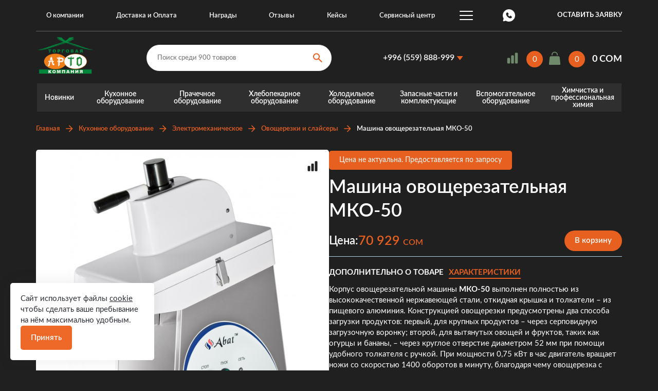

--- FILE ---
content_type: text/html; charset=UTF-8
request_url: https://arto.kg/kuhonnoe-oborudovanie/elektromehanicheskoe/ovosherezki-i-slaysery/mashina-ovosherezatelnaya-mko-50/
body_size: 15921
content:
<!DOCTYPE html>
<html lang="ru">
 <head>
 <meta charset="UTF-8">
 <title>Машина овощерезательная МКО-50 по цене 70929 COM - купить в Бишкеке в компании «АРТО»</title>
 <meta http-equiv="X-UA-Compatible" content="IE=edge">
 <meta name="viewport" content="width=device-width, initial-scale=1, maximum-scale=1">
 <meta name="format-detection" content="telephone=no">
 <link rel="shortcut icon" href="/assets/favicons/favicon.ico">
 <link rel="icon" type="image/png" sizes="16x16" href="/assets/favicons/favicon-16x16.png">
 <link rel="icon" type="image/png" sizes="32x32" href="/assets/favicons/favicon-32x32.png">
 <link rel="icon" type="image/png" sizes="48x48" href="/assets/favicons/favicon-48x48.png">
 <link rel="manifest" href="/assets/favicons/manifest.json">
 <meta name="mobile-web-app-capable" content="yes">
 <meta name="theme-color" content="#fff">
 <meta name="application-name">
 <link rel="apple-touch-icon" sizes="57x57" href="/assets/favicons/apple-touch-icon-57x57.png">
 <link rel="apple-touch-icon" sizes="60x60" href="/assets/favicons/apple-touch-icon-60x60.png">
 <link rel="apple-touch-icon" sizes="72x72" href="/assets/favicons/apple-touch-icon-72x72.png">
 <link rel="apple-touch-icon" sizes="76x76" href="/assets/favicons/apple-touch-icon-76x76.png">
 <link rel="apple-touch-icon" sizes="114x114" href="/assets/favicons/apple-touch-icon-114x114.png">
 <link rel="apple-touch-icon" sizes="120x120" href="/assets/favicons/apple-touch-icon-120x120.png">
 <link rel="apple-touch-icon" sizes="144x144" href="/assets/favicons/apple-touch-icon-144x144.png">
 <link rel="apple-touch-icon" sizes="152x152" href="/assets/favicons/apple-touch-icon-152x152.png">
 <link rel="apple-touch-icon" sizes="167x167" href="/assets/favicons/apple-touch-icon-167x167.png">
 <link rel="apple-touch-icon" sizes="180x180" href="/assets/favicons/apple-touch-icon-180x180.png">
 <link rel="apple-touch-icon" sizes="1024x1024" href="/assets/favicons/apple-touch-icon-1024x1024.png">
 <meta name="apple-mobile-web-app-capable" content="yes">
 <meta name="apple-mobile-web-app-status-bar-style" content="black-translucent">
 <meta name="apple-mobile-web-app-title">
 <link rel="icon" type="image/png" sizes="228x228" href="/assets/favicons/coast-228x228.png">
 <meta name="msapplication-TileColor" content="#fff">
 <meta name="msapplication-TileImage" content="/assets/favicons/mstile-144x144.png">
 <meta name="msapplication-config" content="/assets/favicons/browserconfig.xml">
 <link rel="yandex-tableau-widget" href="/assets/favicons/yandex-browser-manifest.json">
 <link rel="preconnect dns-prefetch" href="https://www.googletagmanager.com">
 <link rel="preconnect dns-prefetch" href="https://www.google-analytics.com">
 <link rel="preconnect dns-prefetch" href="https://connect.facebook.net">
 <link rel="preload" href="/assets/fonts/OpenSans-Regular.woff2" as="font" crossorigin />
 <link rel="preload" href="/assets/fonts/OpenSans-SemiBold.woff2" as="font" crossorigin />
 <link rel="preload" href="/assets/fonts/OpenSans-Bold.woff2" as="font" crossorigin />
 <link rel="stylesheet" href="/assets/build/pages.8fe37259.css">
 <meta name="description" content="Купить Машина овощерезательная МКО-50 в Бишкеке по цене 70929 COM от компании «АРТО». Постоянное наличие и большой ассортимент оборудования. ✓ Низкие цены. ✓ Доставка по Кыргызстану. Звоните ☎ +996 (312) 36-88-00.
">
 <meta property="og:title" content="Машина овощерезательная МКО-50 по цене 70929 COM - купить в Бишкеке в компании «АРТО»" />
 <meta property="og:image" content="https://arto.kg/files/images/ecommerce/products/imagedfv1rc.jpg" />
 <meta property="og:image:width" content="984" />
 <meta property="og:image:height" content="1200" />
 <meta property="og:description" content="Купить Машина овощерезательная МКО-50 в Бишкеке по цене 70929 COM от компании «АРТО». Постоянное наличие и большой ассортимент оборудования. ✓ Низкие цены. ✓ Доставка по Кыргызстану. Звоните ☎ +996 (312) 36-88-00." />
 <meta property="og:url" content="https://arto.kg/kuhonnoe-oborudovanie/elektromehanicheskoe/ovosherezki-i-slaysery/mashina-ovosherezatelnaya-mko-50/" />
 <meta property="og:type" content="article" />
 <meta property="og:site_name" content="Arto" />
 <meta property="twitter:card" content="summary_large_image" />
 <meta property="twitter:url" content="https://arto.kg/kuhonnoe-oborudovanie/elektromehanicheskoe/ovosherezki-i-slaysery/mashina-ovosherezatelnaya-mko-50/" />
 <meta property="twitter:title" content="Машина овощерезательная МКО-50 по цене 70929 COM - купить в Бишкеке в компании «АРТО»" />
 <meta property="twitter:description" content="Купить Машина овощерезательная МКО-50 в Бишкеке по цене 70929 COM от компании «АРТО». Постоянное наличие и большой ассортимент оборудования. ✓ Низкие цены. ✓ Доставка по Кыргызстану. Звоните ☎ +996 (312) 36-88-00." />
 <meta property="twitter:image" content="https://arto.kg/files/images/ecommerce/products/imagedfv1rc.jpg" />
 <meta property="twitter:image:width" content="984" />
 <meta property="twitter:image:height" content="1200" />
 <meta name="application-name" lang="ru" content="Arto">
 <link rel="shortcut icon" href="/assets/favicons/favicon.ico">
 <link rel="icon" type="image/png" sizes="16x16" href="/assets/favicons/favicon-16x16.png">
 <link rel="icon" type="image/png" sizes="32x32" href="/assets/favicons/favicon-32x32.png">
 <link rel="icon" type="image/png" sizes="48x48" href="/assets/favicons/favicon-48x48.png">
 <link rel="manifest" href="/assets/favicons/manifest.json">
 <meta name="mobile-web-app-capable" content="yes">
 <meta name="theme-color" content="#fff">
 <link rel="apple-touch-icon" sizes="57x57" href="/assets/favicons/apple-touch-icon-57x57.png">
 <link rel="apple-touch-icon" sizes="60x60" href="/assets/favicons/apple-touch-icon-60x60.png">
 <link rel="apple-touch-icon" sizes="72x72" href="/assets/favicons/apple-touch-icon-72x72.png">
 <link rel="apple-touch-icon" sizes="76x76" href="/assets/favicons/apple-touch-icon-76x76.png">
 <link rel="apple-touch-icon" sizes="114x114" href="/assets/favicons/apple-touch-icon-114x114.png">
 <link rel="apple-touch-icon" sizes="120x120" href="/assets/favicons/apple-touch-icon-120x120.png">
 <link rel="apple-touch-icon" sizes="144x144" href="/assets/favicons/apple-touch-icon-144x144.png">
 <link rel="apple-touch-icon" sizes="152x152" href="/assets/favicons/apple-touch-icon-152x152.png">
 <link rel="apple-touch-icon" sizes="167x167" href="/assets/favicons/apple-touch-icon-167x167.png">
 <link rel="apple-touch-icon" sizes="180x180" href="/assets/favicons/apple-touch-icon-180x180.png">
 <link rel="apple-touch-icon" sizes="1024x1024" href="/assets/favicons/apple-touch-icon-1024x1024.png">
 <meta name="apple-mobile-web-app-capable" content="yes">
 <meta name="apple-mobile-web-app-status-bar-style" content="black-translucent">
 <link rel="icon" type="image/png" sizes="228x228" href="/assets/favicons/coast-228x228.png">
 <meta name="msapplication-TileColor" content="#fff">
 <meta name="msapplication-TileImage" content="/assets/favicons/mstile-144x144.png">
 <meta name="msapplication-config" content="/assets/favicons/browserconfig.xml">
 <link rel="yandex-tableau-widget" href="/assets/favicons/yandex-browser-manifest.json">
 <link rel="canonical" href="https://arto.kg/kuhonnoe-oborudovanie/elektromehanicheskoe/ovosherezki-i-slaysery/mashina-ovosherezatelnaya-mko-50/">
 <script async src="https://www.googletagmanager.com/gtag/js?id=UA-93749662-1"></script>
<script>
 window.dataLayer = window.dataLayer || [];
 function gtag(){dataLayer.push(arguments);}
 gtag('js', new Date());
 gtag('config', 'UA-93749662-1');
</script>
<!-- Global site tag (gtag.js) - Google Analytics -->
<script async src="https://www.googletagmanager.com/gtag/js?id=UA-67621936-17"></script>
<script>
 window.dataLayer = window.dataLayer || [];
 function gtag(){dataLayer.push(arguments);}
 gtag('js', new Date());
 gtag('config', 'UA-67621936-17');
</script>
<!-- Yandex.Metrika counter -->
<script type="text/javascript">
 (function(m,e,t,r,i,k,a){
 m[i]=m[i]||function(){(m[i].a=m[i].a||[]).push(arguments)};
 m[i].l=1*new Date();
 for (var j = 0; j < document.scripts.length; j++) {if (document.scripts[j].src === r) { return; }}
 k=e.createElement(t),a=e.getElementsByTagName(t)[0],k.async=1,k.src=r,a.parentNode.insertBefore(k,a)
 })(window, document,'script','https://mc.yandex.ru/metrika/tag.js', 'ym');
 ym(23757769, 'init', {webvisor:true, clickmap:true, ecommerce:"dataLayer", accurateTrackBounce:true, trackLinks:true});
</script>
<noscript><div><img src="https://mc.yandex.ru/watch/23757769" style="position:absolute; left:-9999px;" alt="" /></div></noscript>
<!-- /Yandex.Metrika counter -->
<meta name="yandex-verification" content="d80e22745d4ebd2d" />
<meta name="google-site-verification" content="TB0-LjrLzw6orhOUGGDSsofHTEAFSB3U7KUrLWvkxas" />
<meta name="cmsmagazine" content="e737092a037384a2cefd73063c7e9e79" />
<meta name="facebook-domain-verification" content="nx1c5b72ekrgiwcpe3b8myg44ueas4" />
 <script type="application/ld+json">
 {"@context":"http:\/\/schema.org","@type":"Organization","url":"https:\/\/arto.kg"}
 </script>
 <script type="application/ld+json">
 {"@context":"http:\/\/schema.org","@type":"LocalBusiness","url":"https:\/\/arto.kg"}
 </script>
 </head>
 <body class="inner-page">
 <script>
(function(){ document.jivositeloaded=0;var widget_id = 'LyiLZRxnOe';var d=document;var w=window;function l(){var s = d.createElement('script'); s.type = 'text/javascript'; s.async = true; s.src = '//code.jivosite.com/script/widget/'+widget_id; var ss = document.getElementsByTagName('script')[0]; ss.parentNode.insertBefore(s, ss);}
function zy(){
 if(w.detachEvent){
 w.detachEvent('onscroll',zy);
 w.detachEvent('onmousemove',zy);
 w.detachEvent('ontouchmove',zy);
 w.detachEvent('onresize',zy);
 }else {
 w.removeEventListener("scroll", zy, false);
 w.removeEventListener("mousemove", zy, false);
 w.removeEventListener("touchmove", zy, false);
 w.removeEventListener("resize", zy, false);
 }
 if(d.readyState=='complete'){l();}else{if(w.attachEvent){w.attachEvent('onload',l);}else{w.addEventListener('load',l,false);}}
 var cookie_date = new Date ( );
 cookie_date.setTime ( cookie_date.getTime()+60*60*28*1000); 
 d.cookie = "JivoSiteLoaded=1;path=/;expires=" + cookie_date.toGMTString();
}
if (d.cookie.search ( 'JivoSiteLoaded' )<0){
 if(w.attachEvent){
 w.attachEvent('onscroll',zy);
 w.attachEvent('onmousemove',zy);
 w.attachEvent('ontouchmove',zy);
 w.attachEvent('onresize',zy);
 }else {
 w.addEventListener("scroll", zy, {capture: false, passive: true});
 w.addEventListener("mousemove", zy, {capture: false, passive: true});
 w.addEventListener("touchmove", zy, {capture: false, passive: true});
 w.addEventListener("resize", zy, {capture: false, passive: true});
 }
}else {zy();}
})();
</script>
 <div class="l-wrapper">
 <script id="mobile-menu-data" type="application/json" data-menu-title="Меню">
 [{"id":"1","name":"\u041e \u043a\u043e\u043c\u043f\u0430\u043d\u0438\u0438","href":"\/o-kompanii\/","hasChild":true},{"id":"1.1","name":"\u0421\u0442\u0430\u0442\u044c\u0438","href":"\/o-kompanii\/stati\/","hasChild":false,"parentId":"1"},{"id":"1.2","name":"\u0421\u0435\u0440\u0442\u0438\u0444\u0438\u043a\u0430\u0442\u044b","href":"\/o-kompanii\/sertifikaty\/","hasChild":false,"parentId":"1"},{"id":"1.3","name":"\u041d\u0430\u0433\u0440\u0430\u0434\u044b","href":"\/o-kompanii\/nagrady\/","hasChild":false,"parentId":"1"},{"id":"1.4","name":"\u041f\u0440\u0435\u0437\u0435\u043d\u0442\u0430\u0446\u0438\u0438","href":"\/o-kompanii\/prezentacii\/","hasChild":false,"parentId":"1"},{"id":"2","name":"\u0421\u0435\u0440\u0432\u0438\u0441\u043d\u044b\u0439 \u0446\u0435\u043d\u0442\u0440","href":"\/servisnyy-centr\/","hasChild":true},{"id":"2.1","name":"\u041e\u043d\u043b\u0430\u0439\u043d \u0437\u0430\u044f\u0432\u043a\u0430 \u043d\u0430 \u0440\u0435\u043c\u043e\u043d\u0442","href":"\/servisnyy-centr\/onlayn-zayavka-na-remont\/","hasChild":false,"parentId":"2"},{"id":"2.2","name":"\u0420\u0430\u0441\u0446\u0435\u043d\u043a\u0438 \u043d\u0430 \u0443\u0441\u043b\u0443\u0433\u0438 \u0441\u0435\u0440\u0432\u0438\u0441\u043d\u043e\u0433\u043e \u0446\u0435\u043d\u0442\u0440\u0430","href":"\/servisnyy-centr\/rascenki-na-uslugi-servisnogo-centra\/","hasChild":false,"parentId":"2"},{"id":"2.3","name":"\u0413\u0430\u0440\u0430\u043d\u0442\u0438\u0439\u043d\u044b\u0439 \u0440\u0435\u043c\u043e\u043d\u0442","href":"\/servisnyy-centr\/garantiynyy-remont\/","hasChild":false,"parentId":"2"},{"id":"2.4","name":"\u0421\u0435\u0440\u0432\u0438\u0441\u043d\u043e\u0435 \u043e\u0431\u0441\u043b\u0443\u0436\u0438\u0432\u0430\u043d\u0438\u0435 \u0438 \u0440\u0435\u043c\u043e\u043d\u0442","href":"\/servisnyy-centr\/servisnoe-obsluzhivanie-i-remont\/","hasChild":true,"parentId":"2"},{"id":"2.4.1","name":"\u0420\u0435\u043c\u043e\u043d\u0442 \u0445\u043e\u043b\u043e\u0434\u0438\u043b\u044c\u043d\u0438\u043a\u043e\u0432","href":"\/servisnyy-centr\/servisnoe-obsluzhivanie-i-remont\/remont-holodilnikov\/","hasChild":false,"parentId":"2.4"},{"id":"2.4.2","name":"\u0420\u0435\u043c\u043e\u043d\u0442 \u0433\u043b\u0430\u0434\u0438\u043b\u044c\u043d\u043e\u0433\u043e \u043a\u0430\u0442\u043a\u0430","href":"\/servisnyy-centr\/servisnoe-obsluzhivanie-i-remont\/remont-gladilnogo-katka\/","hasChild":false,"parentId":"2.4"},{"id":"2.4.3","name":"\u0420\u0435\u043c\u043e\u043d\u0442 \u0441\u0443\u0448\u0438\u043b\u044c\u043d\u044b\u0445 \u043c\u0430\u0448\u0438\u043d","href":"\/servisnyy-centr\/servisnoe-obsluzhivanie-i-remont\/remont-sushilnyh-mashin\/","hasChild":false,"parentId":"2.4"},{"id":"2.4.4","name":"\u0420\u0435\u043c\u043e\u043d\u0442 \u044d\u043b\u0435\u043a\u0442\u0440\u0438\u0447\u0435\u0441\u043a\u0438\u0445 \u043f\u043b\u0438\u0442","href":"\/servisnyy-centr\/servisnoe-obsluzhivanie-i-remont\/remont-elektricheskih-plit\/","hasChild":false,"parentId":"2.4"},{"id":"2.4.5","name":"\u0420\u0435\u043c\u043e\u043d\u0442 \u043f\u0440\u043e\u043c\u044b\u0448\u043b\u0435\u043d\u043d\u044b\u0445 \u0441\u0442\u0438\u0440\u0430\u043b\u044c\u043d\u044b\u0445 \u043c\u0430\u0448\u0438\u043d","href":"\/servisnyy-centr\/servisnoe-obsluzhivanie-i-remont\/remont-promyshlennyh-stiralnyh-mashin\/","hasChild":false,"parentId":"2.4"},{"id":"2.5","name":"\u0421\u043f\u0440\u0430\u0432\u043e\u0447\u043d\u044b\u0435 \u043c\u0430\u0442\u0435\u0440\u0438\u0430\u043b\u044b","href":"\/servisnyy-centr\/spravochnye-materialy\/","hasChild":false,"parentId":"2"},{"id":"2.6","name":"\u0427\u0430\u0441\u0442\u043e \u0437\u0430\u0434\u0430\u0432\u0430\u0435\u043c\u044b\u0435 \u0432\u043e\u043f\u0440\u043e\u0441\u044b","href":"\/servisnyy-centr\/chasto-zadavaemye-voprosy\/","hasChild":false,"parentId":"2"},{"id":"3","name":"\u0414\u043e\u0441\u0442\u0430\u0432\u043a\u0430 \u0438 \u041e\u043f\u043b\u0430\u0442\u0430","href":"\/dostavka-i-oplata\/","hasChild":false},{"id":"4","name":"\u041d\u043e\u0432\u043e\u0441\u0442\u0438","href":"\/novosti\/","hasChild":false},{"id":"5","name":"\u041f\u0430\u0440\u0442\u043d\u0435\u0440\u044b","href":"\/partnery\/","hasChild":false},{"id":"6","name":"\u041a\u0435\u0439\u0441\u044b","href":"\/kejsy-arto\/","hasChild":false},{"id":"7","name":"\u041d\u0430\u0448\u0438 \u043a\u043b\u0438\u0435\u043d\u0442\u044b","href":"\/nashi-klienty\/","hasChild":false},{"id":"8","name":"\u041e\u0442\u0437\u044b\u0432\u044b","href":"\/o-kompanii\/otzyvy\/","hasChild":false},{"id":"9","name":"\u041a\u043e\u043d\u0442\u0430\u043a\u0442\u044b","href":"\/kontakty\/","hasChild":false}]
 </script>
 <header class="l-header header">
 <div class="header__top">
 <div class="header__main-menu">
 <nav class="main-menu js-menu-active-class js-menu-smart">
 <ul class="main-menu__root is-root">
 <li class="-has-dropdown">
 <a href="/o-kompanii/">О компании</a>
 <div>
 <ul>
 <li>
 <a href="/o-kompanii/sertifikaty/">Сертификаты</a>
 </li>
 <li>
 <a href="/o-kompanii/prezentacii/">Презентации</a>
 </li>
 <li>
 <a href="/novosti/">Новости</a>
 </li>
 <li>
 <a href="/o-kompanii/stati/">Статьи</a>
 </li>
 <li>
 <a href="/akcii/">Акции</a>
 </li>
 </ul>
 </div>
 </li>
 <li >
 <a href="/dostavka-i-oplata/">Доставка и Оплата</a>
 </li>
 <li >
 <a href="/o-kompanii/nagrady/">Награды</a>
 </li>
 <li >
 <a href="/o-kompanii/otzyvy/">Отзывы</a>
 </li>
 <li >
 <a href="/kejsy-arto/">Кейсы</a>
 </li>
 <li >
 <a href="/servisnyy-centr/">Сервисный центр</a>
 </li>
 <li >
 <a href="/kontakty/">Контакты</a>
 </li>
 <li >
 <a href="/nashi-klienty/">Наши клиенты</a>
 </li>
 </ul>
 </nav>
 </div>
 <a href="https://wa.me/996559888999" target="_blank" class="header-contact__whatsapp"></a>
 <button class="header__send-enquary js-ajax"
 data-class="-send-enquiry"
 data-title="Оставить заявку"
 data-href="/order/request/form">
 <span>Оставить заявку</span>
 </button>
 </div>
 <div class="header__middle">
 <a class="header__logo" href="/">
 <img src="/assets/images/header-logo.png" alt="Arto" title="Arto" />
 </a>
<div class="header-search">
 <form action="/search" class="js-search-autocomplete">
 <input type="search"
 placeholder="Поиск среди 900 товаров"
 name="q"
 required="required"
 minlength="3"
 autocomplete="off"
 />
 <button class="header-search__btn" type="submit"></button>
 </form>
 <button class="header-search__toggle-btn js-header-search-toggle"></button>
</div>
 <div class="header-contact">
 <a href="tel:+996559888999" class="header-contact__title">+996 (559) 888-999</a>
 <div class="header-contact__dropdown">
 <ul>
 <li><a href="tel:+996559888999" class="header-contact__dropdown-link">+996 (559) 888-999</a></li>
 <li><a href="tel:+996770887887" class="header-contact__dropdown-link">+996 (770) 887-887</a></li>
 </ul>
 </div>
 </div>
 <div class="header-cart-widget"> 
 <div class="compare-widget js-comparable-widget">
 <a href="/compare/" rel="nofollow" class="compare-widget__count">
 0
 </a>
</div>
 <div class="cart-widget js-cart-widget">
 <a href="/cart/" rel="nofollow" class="cart-widget__count">
 <span class="js-cart-count">0</span>
 </a>
 <a href="/cart/" rel="nofollow" class="cart-widget__cost">
 0&nbsp;COM
 </a>
</div>
 </div>
 <button class="header__send-enquary js-ajax"
 data-class="-send-enquiry"
 data-title="Оставить заявку"
 data-href="/order/request/form">
 <span>Оставить заявку</span>
 </button>
 <button class="menu-mobile-btn-toggle js-menu-mobile-btn-toggle"><span>&nbsp;</span></button>
 </div>
 <div class="header__mobile-img">
 <img src="/assets/images/header-mobile.jpg" alt="Arto" title="Arto">
 </div>
 <div class="header__catalog-menu">
 <nav class="catalog-menu js-menu-active-class">
 <ul class="catalog-menu__root is-root">
 <li>
 <a href="/novinki-katalog/">
 Новинки
 </a>
 </li>
 <li class="-has-dropdown">
 <a href="/kuhonnoe-oborudovanie/">
 Кухонное оборудование
 </a>
 <div>
 <ul>
 <li class="-has-dropdown">
 <a href="/kuhonnoe-oborudovanie/teplovoe/">Тепловое</a>
 <div class="__dropdown-2lvl">
 <ul>
 <li>
 <a href="/kuhonnoe-oborudovanie/teplovoe/gazovoe-oborudovanie/">Газовое оборудование</a>
 </li>
 <li>
 <a href="/kuhonnoe-oborudovanie/teplovoe/elektricheskoe-oborudovanie/">Электрическое оборудование</a>
 </li>
 <li>
 <a href="/kuhonnoe-oborudovanie/teplovoe/picca-pechi/">Пицца-печи</a>
 </li>
 <li>
 <a href="/kuhonnoe-oborudovanie/teplovoe/indukcionnye-plity/">Индукционное оборудование</a>
 </li>
 </ul>
 </div>
 </li>
 <li class="-has-dropdown">
 <a href="/kuhonnoe-oborudovanie/parokonvektomaty/">Пароконвектоматы</a>
 <div class="__dropdown-2lvl">
 <ul>
 <li>
 <a href="/kuhonnoe-oborudovanie/parokonvektomaty/unox/">UNOX</a>
 </li>
 <li>
 <a href="/kuhonnoe-oborudovanie/parokonvektomaty/rational/">RATIONAL</a>
 </li>
 <li>
 <a href="/kuhonnoe-oborudovanie/parokonvektomaty/abat/">АБАТ</a>
 </li>
 <li>
 <a href="/kuhonnoe-oborudovanie/parokonvektomaty/radax/">RADAX</a>
 </li>
 </ul>
 </div>
 </li>
 <li class="-has-dropdown">
 <a href="/kuhonnoe-oborudovanie/posudomoechnoe-oborudovanie/">Посудомоечное оборудование</a>
 </li>
 <li class="-has-dropdown">
 <a href="/kuhonnoe-oborudovanie/kofeynoe-oborudovanie/">Кофейное оборудование</a>
 <div class="__dropdown-2lvl">
 <ul>
 <li>
 <a href="/kuhonnoe-oborudovanie/kofeynoe-oborudovanie/kofemashiny/">Кофемашины</a>
 </li>
 <li>
 <a href="/kuhonnoe-oborudovanie/kofeynoe-oborudovanie/kofemolka/">Кофемолка</a>
 </li>
 <li>
 <a href="/kuhonnoe-oborudovanie/kofeynoe-oborudovanie/vodoumyagchitel/">Водоумягчитель</a>
 </li>
 <li>
 <a href="/kuhonnoe-oborudovanie/kofeynoe-oborudovanie/stol-dlya-kofemashiny/">Стол для кофемашины</a>
 </li>
 </ul>
 </div>
 </li>
 <li class="-has-dropdown">
 <a href="/kuhonnoe-oborudovanie/linii-razdachi/">Линии раздачи питания</a>
 <div class="__dropdown-2lvl">
 <ul>
 <li>
 <a href="/kuhonnoe-oborudovanie/linii-razdachi/liniya-razdachi-asta/">Линия раздачи АСТА</a>
 </li>
 <li>
 <a href="/kuhonnoe-oborudovanie/linii-razdachi/liniya-razdachi-patsha/">Линия раздачи ПАТША</a>
 </li>
 <li>
 <a href="/kuhonnoe-oborudovanie/linii-razdachi/liniya-razdachi-premer/">Линия раздачи ПРЕМЬЕР</a>
 </li>
 <li>
 <a href="/kuhonnoe-oborudovanie/linii-razdachi/liniya-razdachi-atesy-regata/">Линия раздачи ATESY Регата</a>
 </li>
 <li>
 <a href="/kuhonnoe-oborudovanie/linii-razdachi/liniya-razdachi-atesy-rivera/">Линия раздачи ATESY Ривьера (1200 линия)</a>
 </li>
 <li>
 <a href="/kuhonnoe-oborudovanie/linii-razdachi/vstraivaemye-moduli-tehno-tt/">Встраиваемые модули (Техно ТТ)</a>
 </li>
 </ul>
 </div>
 </li>
 <li class="-has-dropdown">
 <a href="/kuhonnoe-oborudovanie/pechi-mangal/">Печи-мангал</a>
 </li>
 <li class="-has-dropdown">
 <a href="/kuhonnoe-oborudovanie/elektromehanicheskoe/">Электромеханическое</a>
 <div class="__dropdown-2lvl">
 <ul>
 <li>
 <a href="/kuhonnoe-oborudovanie/elektromehanicheskoe/sokovyzhimalki/">Соковыжималки</a>
 </li>
 <li>
 <a href="/kuhonnoe-oborudovanie/elektromehanicheskoe/blendery/">Блендеры и миксеры</a>
 </li>
 <li>
 <a href="/kuhonnoe-oborudovanie/elektromehanicheskoe/ovosherezki-i-slaysery/">Овощерезки и слайсеры</a>
 </li>
 <li>
 <a href="/kuhonnoe-oborudovanie/elektromehanicheskoe/myasorubki/">Мясорубки</a>
 </li>
 </ul>
 </div>
 </li>
 <li class="-has-dropdown">
 <a href="/kuhonnoe-oborudovanie/nizkotemperaturnye-pechi/">Низкотемпературные печи</a>
 <div class="__dropdown-2lvl">
 <ul>
 <li>
 <a href="/kuhonnoe-oborudovanie/nizkotemperaturnye-pechi/nizkotemperaturnye-pechi-kopcheniya/">Низкотемпературные печи копчения</a>
 </li>
 </ul>
 </div>
 </li>
 <li class="-has-dropdown">
 <a href="/kuhonnoe-oborudovanie/neytralnoe-oborudovanie/">Нейтральное оборудование</a>
 <div class="__dropdown-2lvl">
 <ul>
 <li>
 <a href="/kuhonnoe-oborudovanie/neytralnoe-oborudovanie/zonty/">Зонты</a>
 </li>
 <li>
 <a href="/kuhonnoe-oborudovanie/neytralnoe-oborudovanie/stoly/">Столы</a>
 </li>
 <li>
 <a href="/kuhonnoe-oborudovanie/neytralnoe-oborudovanie/stellazhi/">Стеллажи</a>
 </li>
 <li>
 <a href="/kuhonnoe-oborudovanie/neytralnoe-oborudovanie/vanny/">Ванны</a>
 </li>
 <li>
 <a href="/kuhonnoe-oborudovanie/neytralnoe-oborudovanie/telezhki/">Тележки для кухни</a>
 </li>
 <li>
 <a href="/kuhonnoe-oborudovanie/neytralnoe-oborudovanie/polki/">Полки</a>
 </li>
 </ul>
 </div>
 </li>
 <li class="-has-dropdown">
 <a href="/kuhonnoe-oborudovanie/gastroemkosti/">Гастроемкости</a>
 </li>
 <li class="-has-dropdown">
 <a href="/kuhonnoe-oborudovanie/oborudovanie-dlya-fast-food/">Оборудование для фаст-фудов</a>
 <div class="__dropdown-2lvl">
 <ul>
 <li>
 <a href="/kuhonnoe-oborudovanie/oborudovanie-dlya-fast-food/elektrofrityurnircy/">Электрофритюрнирцы</a>
 </li>
 <li>
 <a href="/kuhonnoe-oborudovanie/oborudovanie-dlya-fast-food/elektrogril/">Электрогрили</a>
 </li>
 <li>
 <a href="/kuhonnoe-oborudovanie/oborudovanie-dlya-fast-food/elektrooborudovanie/">Электрооборудование</a>
 </li>
 <li>
 <a href="/kuhonnoe-oborudovanie/oborudovanie-dlya-fast-food/oborudovanie-dlya-fast-food/">Оборудование для Fast-food</a>
 </li>
 <li>
 <a href="/kuhonnoe-oborudovanie/oborudovanie-dlya-fast-food/elektrokipyatilniki/">Электрокипятильники</a>
 </li>
 </ul>
 </div>
 </li>
 <li class="-has-dropdown">
 <a href="/kuhonnoe-oborudovanie/naplitnaya-posuda/">Наплитная посуда и инвентарь</a>
 <div class="__dropdown-2lvl">
 <ul>
 <li>
 <a href="/kuhonnoe-oborudovanie/naplitnaya-posuda/kastryuli-kayalar-turciya/">Кастрюли Турция</a>
 </li>
 <li>
 <a href="/kuhonnoe-oborudovanie/naplitnaya-posuda/inventar-dlya-kuhni/">Инвентарь для кухни</a>
 </li>
 <li>
 <a href="/kuhonnoe-oborudovanie/naplitnaya-posuda/kuhonnyy-inventar-iz-polipropilena/">Кухонный инвентарь из полипропилена</a>
 </li>
 <li>
 <a href="/kuhonnoe-oborudovanie/naplitnaya-posuda/farforovaya-posuda/">Фарфоровая посуда</a>
 </li>
 </ul>
 </div>
 </li>
 </ul>
 </div>
 </li>
 <li class="-has-dropdown">
 <a href="/prachechnoe-oborudovanie/">
 Прачечное оборудование
 </a>
 <div>
 <ul>
 <li class="-has-dropdown">
 <a href="/prachechnoe-oborudovanie/stiralnye-mashiny/">Стиральные машины</a>
 <div class="__dropdown-2lvl">
 <ul>
 <li>
 <a href="/prachechnoe-oborudovanie/stiralnye-mashiny/podressorennye-stiralnye-mashiny/">Подрессоренные стиральные машины</a>
 </li>
 <li>
 <a href="/prachechnoe-oborudovanie/stiralnye-mashiny/stiralnye-mashiny-s-ankernym-krepleniem/">Стиральные машины с анкерным креплением</a>
 </li>
 <li>
 <a href="/prachechnoe-oborudovanie/stiralnye-mashiny/promyshlennye-stiralnye-mashiny-s-uvelichennoy-proizvoditelnostyu/">Высокоскоростные стиральные машины с анкерным креплением</a>
 </li>
 <li>
 <a href="/prachechnoe-oborudovanie/stiralnye-mashiny/poluprofessionalnye-stiralnye-mashiny/">Полупрофессиональные стиральные машины</a>
 </li>
 </ul>
 </div>
 </li>
 <li class="-has-dropdown">
 <a href="/prachechnoe-oborudovanie/sushilnye-mashiny/">Сушильные машины</a>
 </li>
 <li class="-has-dropdown">
 <a href="/prachechnoe-oborudovanie/gladilnoe-oborudovanie/">Гладильное оборудование</a>
 <div class="__dropdown-2lvl">
 <ul>
 <li>
 <a href="/prachechnoe-oborudovanie/gladilnoe-oborudovanie/gladilnye-katki/">Гладильные катки</a>
 </li>
 <li>
 <a href="/prachechnoe-oborudovanie/gladilnoe-oborudovanie/gladilnye-kalandry/">Гладильные каландры</a>
 </li>
 </ul>
 </div>
 </li>
 <li class="-has-dropdown">
 <a href="/prachechnoe-oborudovanie/prachechnye-samoobsluzhivaniya/">Прачечные самообслуживания</a>
 </li>
 </ul>
 </div>
 </li>
 <li class="-has-dropdown">
 <a href="/hlebopekarnoe-oborudovanie/">
 Хлебопекарное оборудование
 </a>
 <div>
 <ul>
 <li class="-has-dropdown">
 <a href="/hlebopekarnoe-oborudovanie/pechi/">Печи</a>
 <div class="__dropdown-2lvl">
 <ul>
 <li>
 <a href="/hlebopekarnoe-oborudovanie/pechi/konvekcionnye-pechi/">Конвекционные печи</a>
 </li>
 <li>
 <a href="/hlebopekarnoe-oborudovanie/pechi/pechi-hlebopekarnye-voshod/">Печи хлебопекарные АБАТ</a>
 </li>
 <li>
 <a href="/hlebopekarnoe-oborudovanie/pechi/rotacionnye-pechi/">Ротационные печи</a>
 </li>
 <li>
 <a href="/hlebopekarnoe-oborudovanie/pechi/tunnelnye-pechi/">Туннельные печи</a>
 </li>
 </ul>
 </div>
 </li>
 <li class="-has-dropdown">
 <a href="/hlebopekarnoe-oborudovanie/rasstoechnye-kamery/">Расстоечные камеры</a>
 </li>
 <li class="-has-dropdown">
 <a href="/hlebopekarnoe-oborudovanie/testorazdelochnoe-oborudovanie/">Тесторазделочное оборудование</a>
 </li>
 <li class="-has-dropdown">
 <a href="/hlebopekarnoe-oborudovanie/testomesy/">Тестомесы</a>
 <div class="__dropdown-2lvl">
 <ul>
 <li>
 <a href="/hlebopekarnoe-oborudovanie/testomesy/hym-turciya/">HYM (Турция)</a>
 </li>
 <li>
 <a href="/hlebopekarnoe-oborudovanie/testomesy/abat-rossiya/">ABAT (Россия)</a>
 </li>
 <li>
 <a href="/hlebopekarnoe-oborudovanie/testomesy/prismafood-italiya/">PRISMAFOOD (Италия)</a>
 </li>
 <li>
 <a href="/hlebopekarnoe-oborudovanie/testomesy/hurakan-tayvan/">HURAKAN (Тайвань)</a>
 </li>
 <li>
 <a href="/hlebopekarnoe-oborudovanie/testomesy/spiralnye-testomesy-enkomak/">ENKOMAK (Турция)</a>
 </li>
 </ul>
 </div>
 </li>
 <li class="-has-dropdown">
 <a href="/hlebopekarnoe-oborudovanie/hlebnye-formy/">Алюминиевые хлебные формы</a>
 </li>
 <li class="-has-dropdown">
 <a href="/hlebopekarnoe-oborudovanie/protivni/">Противни</a>
 <div class="__dropdown-2lvl">
 <ul>
 <li>
 <a href="/hlebopekarnoe-oborudovanie/protivni/protivni-alyuminievye-teksan/">Противни алюминиевые TEKSAN</a>
 </li>
 </ul>
 </div>
 </li>
 <li class="-has-dropdown">
 <a href="/hlebopekarnoe-oborudovanie/fermentatory/">Ферментаторы</a>
 </li>
 </ul>
 </div>
 </li>
 <li class="-has-dropdown">
 <a href="/holodilnoe-oborudovanie/">
 Холодильное оборудование
 </a>
 <div>
 <ul>
 <li class="-has-dropdown">
 <a href="/holodilnoe-oborudovanie/holodilnye-kamery/">Холодильные камеры</a>
 <div class="__dropdown-2lvl">
 <ul>
 <li>
 <a href="/holodilnoe-oborudovanie/holodilnye-kamery/split-sistemy/">Сплит-системы</a>
 </li>
 <li>
 <a href="/holodilnoe-oborudovanie/holodilnye-kamery/bi-bloki/">Би-Блоки</a>
 </li>
 <li>
 <a href="/holodilnoe-oborudovanie/holodilnye-kamery/monobloki/">Моноблоки</a>
 </li>
 </ul>
 </div>
 </li>
 <li class="-has-dropdown">
 <a href="/holodilnoe-oborudovanie/holodilnye-shkafy/">Холодильные шкафы</a>
 <div class="__dropdown-2lvl">
 <ul>
 <li>
 <a href="/holodilnoe-oborudovanie/holodilnye-shkafy/nizkotemperaturnye/">Низкотемпературные холодильные шкафы Polair</a>
 </li>
 <li>
 <a href="/holodilnoe-oborudovanie/holodilnye-shkafy/holodilnye-shkafy-arkto/">Холодильные шкафы АРКТО</a>
 </li>
 <li>
 <a href="/holodilnoe-oborudovanie/holodilnye-shkafy/holodilnye-shkafy-s-gluhoy-dveryu/">Среднетемпературные холодильные шкафы Polair</a>
 </li>
 <li>
 <a href="/holodilnoe-oborudovanie/holodilnye-shkafy/carboma-polus/">Холодильные шкафы Carboma (Полюс)</a>
 </li>
 <li>
 <a href="/holodilnoe-oborudovanie/holodilnye-shkafy/holodilnye-shkafy-mhm/">Холодильные шкафы МХМ</a>
 </li>
 <li>
 <a href="/holodilnoe-oborudovanie/holodilnye-shkafy/holodilnye-shkafy-so-steklom/">Холодильные шкафы со стеклом</a>
 </li>
 <li>
 <a href="/holodilnoe-oborudovanie/holodilnye-shkafy/abat/">Холодильные шкафы Абат</a>
 </li>
 </ul>
 </div>
 </li>
 <li class="-has-dropdown">
 <a href="/holodilnoe-oborudovanie/morozilnye-shkafy/">Морозильные шкафы</a>
 <div class="__dropdown-2lvl">
 <ul>
 <li>
 <a href="/holodilnoe-oborudovanie/morozilnye-shkafy/morozilnye-shkafy-s-metallicheskimi-dvermi/">Морозильные шкафы POLAIR</a>
 </li>
 <li>
 <a href="/holodilnoe-oborudovanie/morozilnye-shkafy/morozilnye-shkafy-arkto/">Морозильные шкафы АРКТО</a>
 </li>
 </ul>
 </div>
 </li>
 <li class="-has-dropdown">
 <a href="/holodilnoe-oborudovanie/shokovaya-zamorozka/">Шоковая заморозка</a>
 </li>
 <li class="-has-dropdown">
 <a href="/holodilnoe-oborudovanie/nastolnye-vitriny/">Настольные витрины</a>
 </li>
 <li class="-has-dropdown">
 <a href="/holodilnoe-oborudovanie/holodilnye-stoly/">Холодильные столы</a>
 <div class="__dropdown-2lvl">
 <ul>
 <li>
 <a href="/holodilnoe-oborudovanie/holodilnye-stoly/holodilnye-stoly-polair/">Холодильные столы POLAIR</a>
 </li>
 <li>
 <a href="/holodilnoe-oborudovanie/holodilnye-stoly/holodilnye-stoly-polyus/">Холодильные столы ПОЛЮС</a>
 </li>
 <li>
 <a href="/holodilnoe-oborudovanie/holodilnye-stoly/holodilnye-stoly-tehno-tt/">Холодильные столы Техно ТТ</a>
 </li>
 </ul>
 </div>
 </li>
 <li class="-has-dropdown">
 <a href="/holodilnoe-oborudovanie/bonety/">Морозильные бонеты и лари</a>
 </li>
 <li class="-has-dropdown">
 <a href="/holodilnoe-oborudovanie/konditerskie-vitriny/">Кондитерские витрины</a>
 </li>
 <li class="-has-dropdown">
 <a href="/holodilnoe-oborudovanie/holodilnye-gorki/">Холодильные горки</a>
 <div class="__dropdown-2lvl">
 <ul>
 <li>
 <a href="/holodilnoe-oborudovanie/holodilnye-gorki/vstroennyy-holod/">Встроенный холод</a>
 </li>
 <li>
 <a href="/holodilnoe-oborudovanie/holodilnye-gorki/vynosnoy-holod/">Выносной холод</a>
 </li>
 </ul>
 </div>
 </li>
 <li class="-has-dropdown">
 <a href="/holodilnoe-oborudovanie/ledogeneratory/">Ледогенераторы</a>
 <div class="__dropdown-2lvl">
 <ul>
 <li>
 <a href="/holodilnoe-oborudovanie/ledogeneratory/kubikovyy-led/">Ледогенераторы для кубикового льда</a>
 </li>
 <li>
 <a href="/holodilnoe-oborudovanie/ledogeneratory/cheshuychatyy-led/">Ледогенераторы для чешуйчатого льда</a>
 </li>
 <li>
 <a href="/holodilnoe-oborudovanie/ledogeneratory/granulirovannyy-led/">Ледогенераторы для гранулированного льда</a>
 </li>
 <li>
 <a href="/holodilnoe-oborudovanie/ledogeneratory/palchikovyy-led/">Ледогенераторы для пальчикового льда</a>
 </li>
 </ul>
 </div>
 </li>
 <li class="-has-dropdown">
 <a href="/holodilnoe-oborudovanie/holodilnye-vitriny/">Холодильные витрины</a>
 </li>
 <li class="-has-dropdown">
 <a href="/holodilnoe-oborudovanie/salat-bar/">Салат-бар</a>
 </li>
 <li class="-has-dropdown">
 <a href="/holodilnoe-oborudovanie/dlya-supermarketov/">Для супермаркетов</a>
 <div class="__dropdown-2lvl">
 <ul>
 <li>
 <a href="/holodilnoe-oborudovanie/dlya-supermarketov/pristennye-vitriny-gorki/">Пристенные витрины (горки) для супермаркетов</a>
 </li>
 <li>
 <a href="/holodilnoe-oborudovanie/dlya-supermarketov/holodilnye-vitriny/">Холодильные витрины для супермаркетов</a>
 </li>
 <li>
 <a href="/holodilnoe-oborudovanie/dlya-supermarketov/nizkotemperaturnye-vitriny/">Низкотемпературные витрины для супермаркетов</a>
 </li>
 </ul>
 </div>
 </li>
 </ul>
 </div>
 </li>
 <li class="-has-dropdown">
 <a href="/komplektuyushie/">
 Запасные части и комплектующие
 </a>
 <div>
 <ul>
 <li class="-has-dropdown">
 <a href="/komplektuyushie/dlya-teplovogo-oborudovaniya/">Запасные части для теплового оборудования</a>
 <div class="__dropdown-2lvl">
 <ul>
 <li>
 <a href="/komplektuyushie/dlya-teplovogo-oborudovaniya/dlya-kuhonnyh-plit/">Комплектующие для плит</a>
 </li>
 <li>
 <a href="/komplektuyushie/dlya-teplovogo-oborudovaniya/dlya-pechei/">Комплектующие для печей</a>
 </li>
 </ul>
 </div>
 </li>
 <li class="-has-dropdown">
 <a href="/komplektuyushie/zapasnye-chasti-dlya-kofe-mashin/">Запасные части для кофе-машин</a>
 <div class="__dropdown-2lvl">
 <ul>
 <li>
 <a href="/komplektuyushie/zapasnye-chasti-dlya-kofe-mashin/rezinki/">Уплотнительные прокладки</a>
 </li>
 </ul>
 </div>
 </li>
 <li class="-has-dropdown">
 <a href="/komplektuyushie/remont-kofemashin/">Ремонт кофемашин</a>
 </li>
 <li class="-has-dropdown">
 <a href="/komplektuyushie/dlya-holodilnogo-oborudovaniya/">Запасные части для холодильного оборудования</a>
 </li>
 </ul>
 </div>
 </li>
 <li class="-has-dropdown">
 <a href="/torgovoe-oborudovanie/">
 Вспомогательное оборудование
 </a>
 <div>
 <ul>
 <li class="-has-dropdown">
 <a href="/torgovoe-oborudovanie/promyshlennye-ozonatory/">Промышленные озонаторы</a>
 </li>
 <li class="-has-dropdown">
 <a href="/torgovoe-oborudovanie/gruzopodemnoe-oborudovanie/">Грузоподъемное оборудование</a>
 </li>
 <li class="-has-dropdown">
 <a href="/torgovoe-oborudovanie/vesoizmeritelnoe-oborudovanie/">Весоизмерительное оборудование</a>
 </li>
 </ul>
 </div>
 </li>
 <li class="-has-dropdown">
 <a href="/himchistka/">
 Химчистка и профессиональная химия
 </a>
 <div>
 <ul>
 <li class="-has-dropdown">
 <a href="/himchistka/oborudovanie-i-komponenty-dlya-professionalnoy-himchistki/">Оборудование для профессиональной химчистки</a>
 </li>
 <li class="-has-dropdown">
 <a href="/himchistka/professionalnaya-himiya-dlya-klininga/">Профессиональная химия для клининга</a>
 </li>
 <li class="-has-dropdown">
 <a href="/himchistka/professionalnaya-himiya-dlya-kuhni/">Профессиональная химия для пищевой промышленности</a>
 <div class="__dropdown-2lvl">
 <ul>
 <li>
 <a href="/himchistka/professionalnaya-himiya-dlya-kuhni/sredstva-dlya-ochistki-parokonvektomata/">Средства для очистки пароконвектомата</a>
 </li>
 <li>
 <a href="/himchistka/professionalnaya-himiya-dlya-kuhni/sredstva-dlya-dizinfekcii/">Средства для дезинфекции</a>
 </li>
 <li>
 <a href="/himchistka/professionalnaya-himiya-dlya-kuhni/sredstva-dlya-pishevoy-promyshlennosti/">Средства для кухни</a>
 </li>
 <li>
 <a href="/himchistka/professionalnaya-himiya-dlya-kuhni/sredstva-dlya-sip-moyki/">Средства для СИП-мойки</a>
 </li>
 <li>
 <a href="/himchistka/professionalnaya-himiya-dlya-kuhni/sredstva-dlya-posudomoechnyh-mashin/">Средства для посудомоечных машин</a>
 </li>
 </ul>
 </div>
 </li>
 <li class="-has-dropdown">
 <a href="/himchistka/professionalnaya-himiya-dlya-stirki-i-himchistki/">Профессиональная химия для стирки и химчистки</a>
 </li>
 <li class="-has-dropdown">
 <a href="/himchistka/bytovaya-himiya/">БЫТОВАЯ ХИМИЯ</a>
 <div class="__dropdown-2lvl">
 <ul>
 <li>
 <a href="/himchistka/bytovaya-himiya/sredstva-dlya-uborki/">Средства для уборки</a>
 </li>
 <li>
 <a href="/himchistka/bytovaya-himiya/sredstva-dlya-stirki/">Средства для стирки</a>
 </li>
 <li>
 <a href="/himchistka/bytovaya-himiya/krem-mylo-dlya-ruk/">Крем-мыло для рук</a>
 </li>
 </ul>
 </div>
 </li>
 <li class="-has-dropdown">
 <a href="/himchistka/avtohimiya/">Автохимия</a>
 <div class="__dropdown-2lvl">
 <ul>
 <li>
 <a href="/himchistka/avtohimiya/avtoshampuni-dlya-beskontaktnoy-moyki/">Автошампуни для бесконтактной мойки</a>
 </li>
 <li>
 <a href="/himchistka/avtohimiya/vosk-dlya-uhoda-za-avtomobilem/">Воск для ухода за автомобилем</a>
 </li>
 <li>
 <a href="/himchistka/avtohimiya/ochistitel-dvigatelya/">Очиститель двигателя</a>
 </li>
 <li>
 <a href="/himchistka/avtohimiya/avtohimiya-dlya-uhoda-za-avtomobilyami/">Автохимия для ухода за автомобилем</a>
 </li>
 </ul>
 </div>
 </li>
 </ul>
 </div>
 </li>
 </ul>
 </nav>
 </div>
 </header>
 <main class="l-main">
 <div class="l-container">
<div class="breadcrumbs" itemscope itemtype="https://schema.org/BreadcrumbList">
 <a itemprop="itemListElement" itemscope itemtype="https://schema.org/ListItem" href="https://arto.kg/">
 <meta itemprop="position" content="1">
 <meta itemprop="name" content="Главная">
 <meta itemprop="item" content="https://arto.kg/">
 Главная</a>
 <a itemprop="itemListElement" itemscope itemtype="https://schema.org/ListItem" href="https://arto.kg/kuhonnoe-oborudovanie/">
 <meta itemprop="position" content="2">
 <meta itemprop="name" content="Кухонное оборудование">
 <meta itemprop="item" content="https://arto.kg/kuhonnoe-oborudovanie/">
 Кухонное оборудование</a>
 <a itemprop="itemListElement" itemscope itemtype="https://schema.org/ListItem" href="https://arto.kg/kuhonnoe-oborudovanie/elektromehanicheskoe/">
 <meta itemprop="position" content="3">
 <meta itemprop="name" content="Электромеханическое">
 <meta itemprop="item" content="https://arto.kg/kuhonnoe-oborudovanie/elektromehanicheskoe/">
 Электромеханическое</a>
 <a itemprop="itemListElement" itemscope itemtype="https://schema.org/ListItem" href="https://arto.kg/kuhonnoe-oborudovanie/elektromehanicheskoe/ovosherezki-i-slaysery/">
 <meta itemprop="position" content="4">
 <meta itemprop="name" content="Овощерезки и слайсеры">
 <meta itemprop="item" content="https://arto.kg/kuhonnoe-oborudovanie/elektromehanicheskoe/ovosherezki-i-slaysery/">
 Овощерезки и слайсеры</a>
 <span itemprop="itemListElement" itemscope itemtype="https://schema.org/ListItem">
 <meta itemprop="position" content="5">
 <meta itemprop="name" content="Машина овощерезательная МКО-50">
 Машина овощерезательная МКО-50</span>
</div>
<div class="product-show js-product-show">
 <div class="product-show__main-line">
 <div class="product-show__images">
 <div class="product-images-main">
 <div class="product-item__comparison">
 <div class="compare-widget js-comparable-widget">
 <a href="/compare/" rel="nofollow" class="compare-widget__count">
 0
 </a>
</div>
 <form name="darvin_ecommerce_comparable_1216_add" method="post" action="/compare/products/1216/add" class="js-ajax js-comparable-update">
<div id="darvin_ecommerce_comparable_1216_add"><input type="hidden" id="darvin_ecommerce_comparable_1216_add_productId" name="darvin_ecommerce_comparable_1216_add[productId]" value="1216" /></div>
<button type="submit">Добавить в сравнение</button>
</form>
 </div>
 <div class="product-item__labels">
 </div>
 <div class="product-images-main__container js-product-images-main js-photoswipe-gallery">
 <div class="product-images-main__item js-item">
 <a href="https://arto.kg/files/images/ecommerce/products/imagedfv1rc.jpg" data-size="984x1200">
 <img src="https://arto.kg/files/images/ecommerce/products/imagedfv1rc.jpg"
 alt="Машина овощерезательная МКО-50"
 title="Машина овощерезательная МКО-50">
 </a>
 </div>
 </div>
 </div>
 <div class="product-images-thumb">
 <div class="product-images-thumb__container js-product-images-thumb">
 <div class="product-images-thumb__item">
 <img src="https://arto.kg/cache/product/show/thumb/imagedfv1rc.jpg"
 alt="Машина овощерезательная МКО-50"
 title="Машина овощерезательная МКО-50">
 </div>
 </div>
 </div>
 </div>
 <div class="product-show__details">
 <div class="attention-block">
 Цена не актуальна. Предоставляется по запросу
 </div>
 <h1>Машина овощерезательная МКО-50</h1>
 <div class="product-buy">
 <div class="product-buy__form">
 <span class="product-buy__price">
 Цена:
 <span class="product-buy__price-current">
 <span class="product-buy__price-value"> 70 929
</span>
 <span class="product-buy__price-currency">COM</span>
 </span>
 </span>
 <form name="darvin_ecommerce_cart_item_1216_add" method="post" action="/cart/products/1216/add" class="js-ajax js-cart-update">
<div id="darvin_ecommerce_cart_item_1216_add"><input type="hidden" id="darvin_ecommerce_cart_item_1216_add_productId" name="darvin_ecommerce_cart_item_1216_add[productId]" value="1216" /></div>
<button class="product-item__btn-buy" type="submit">В корзину</button>
</form>
 </div>
 </div>
 <div class="product-show-tabs">
 <div class="product-show-tabs__tabs tabs js-product-show-tabs">
 <div class="tabs js-tabs">
 <div class="tabs__nav">
 <span class="tabs__nav-item" data-tabs-nav-items>Дополнительно о товаре</span>
 <span class="tabs__nav-item" data-tabs-nav-items>Характеристики</span>
 </div>
 <div class="tabs__content">
 <div class="tabs__content-item" data-tabs-content-items>
 <p>Корпус овощерезательной машины&nbsp;<strong>МКО-50</strong>&nbsp;выполнен полностью из высококачественной нержавеющей стали, откидная крышка и толкатели – из пищевого алюминия. Конструкцией овощерезки предусмотрены два способа загрузки продуктов: первый, для крупных продуктов – через серповидную загрузочную воронку; второй, для вытянутых овощей и фруктов, таких как огурцы и бананы, – через круглое отверстие диаметром 52 мм при помощи удобного толкателя с ручкой.&nbsp;При мощности&nbsp;0,75&nbsp;кВт в час двигатель вращает ножи со скоростью 1400 оборотов в минуту, благодаря чему овощерезка с легкостью может обработать до 250 кг овощей и фруктов в час.</p>
<p>Кнопку пуска на панели управления овощерезательной машины&nbsp;<strong>МКО-50</strong>&nbsp;не нужно снова и снова нажимать перед обработкой нового продукта. После запуска мотор овощерезки самостоятельно останавливается после обработки каждого овоща или фрукта и автоматически возобновляет свою работу при следующем опускании ручки толкателя.&nbsp;</p>
<p><strong>Производительность:</strong></p>
<ul class="with_marker">
 <li>Кружочки или ломтики - толщиной 2 мм - 100 кг/ч;</li>
 <li>Брусочки - 10х10 - 250 кг/ч;</li>
 <li>Соломка с сечением 4,5х3 мм - 200 кг/ч;</li>
 <li>Пластинки - 10х12х12 мм - 100 кг/ч.</li>
</ul>
 </div>
 <div class="tabs__content-item" data-tabs-content-items>
 <p>Тип: электромеханическое</p>
 <p>Напряжение: 380</p>
 <p>Мощность: 0,75</p>
 <p>Габаритные размеры ШхДхВ: 485х292х525</p>
 <p>Вес: 21</p>
 <p>Производительность: 250</p>
 <p>Способ установки: настольная</p>
 <p>Материал: нержавеющая сталь</p>
 <p>Страна-производитель: Россия</p>
 </div>
 </div>
 </div>
 </div>
 </div>
 </div>
 </div>
 <script type="application/ld+json">
 {"@context":"http:\/\/schema.org","@type":"Product","description":"\u041a\u0443\u043f\u0438\u0442\u044c \u041c\u0430\u0448\u0438\u043d\u0430 \u043e\u0432\u043e\u0449\u0435\u0440\u0435\u0437\u0430\u0442\u0435\u043b\u044c\u043d\u0430\u044f \u041c\u041a\u041e-50 \u0432 \u0411\u0438\u0448\u043a\u0435\u043a\u0435 \u043f\u043e \u0446\u0435\u043d\u0435 70929 COM \u043e\u0442 \u043a\u043e\u043c\u043f\u0430\u043d\u0438\u0438 \u00ab\u0410\u0420\u0422\u041e\u00bb. \u041f\u043e\u0441\u0442\u043e\u044f\u043d\u043d\u043e\u0435 \u043d\u0430\u043b\u0438\u0447\u0438\u0435 \u0438 \u0431\u043e\u043b\u044c\u0448\u043e\u0439 \u0430\u0441\u0441\u043e\u0440\u0442\u0438\u043c\u0435\u043d\u0442 \u043e\u0431\u043e\u0440\u0443\u0434\u043e\u0432\u0430\u043d\u0438\u044f. \u2713 \u041d\u0438\u0437\u043a\u0438\u0435 \u0446\u0435\u043d\u044b. \u2713 \u0414\u043e\u0441\u0442\u0430\u0432\u043a\u0430 \u043f\u043e \u041a\u044b\u0440\u0433\u044b\u0437\u0441\u0442\u0430\u043d\u0443. \u0417\u0432\u043e\u043d\u0438\u0442\u0435 \u260e +996 (312) 36-88-00.","image":["https:\/\/arto.kg\/files\/images\/ecommerce\/products\/imagedfv1rc.jpg"],"name":"\u041c\u0430\u0448\u0438\u043d\u0430 \u043e\u0432\u043e\u0449\u0435\u0440\u0435\u0437\u0430\u0442\u0435\u043b\u044c\u043d\u0430\u044f \u041c\u041a\u041e-50","offers":{"@type":"Offer","availability":"InStock","itemCondition":"https:\/\/schema.org\/NewCondition","price":"70929.00","priceCurrency":"RUB","url":"https:\/\/arto.kg\/kuhonnoe-oborudovanie\/elektromehanicheskoe\/ovosherezki-i-slaysery\/mashina-ovosherezatelnaya-mko-50\/"},"sku":"1216"}
 </script>
</div>
 <div class="product-widget-carousel product-show-recommend js-product-widget-carousel">
 <div class="product-widget-carousel__container">
 <div class="product-widget-carousel__header">
 <h2>Сопутствующие товары</h2>
 </div>
 <div class="product-widget-carousel__content">
 <div class="product-widget-carousel__list owl-carousel">
 <div class="product-item js-product-list-item ">
 <div class="product-item__comparison">
 <div class="compare-widget js-comparable-widget">
 <a href="/compare/" rel="nofollow" class="compare-widget__count">
 0
 </a>
</div>
 <form name="darvin_ecommerce_comparable_1332_add" method="post" action="/compare/products/1332/add" class="js-ajax js-comparable-update">
<div id="darvin_ecommerce_comparable_1332_add"><input type="hidden" id="darvin_ecommerce_comparable_1332_add_productId" name="darvin_ecommerce_comparable_1332_add[productId]" value="1332" /></div>
<button type="submit">Добавить в сравнение</button>
</form>
 </div>
 <div class="product-item__labels">
 </div>
 <div class="product-item__img">
 <a href="https://arto.kg/holodilnoe-oborudovanie/holodilnye-vitriny/shkaf-holodilnyy-ugur-uss-1100-dscl/">
 <img src="https://arto.kg/files/images/ecommerce/products/imageeyr3ux.jpg"
 decoding="async"
 loading="lazy"
 alt="Шкаф холодильный UGUR USS 1100 DSCL"
 title="Шкаф холодильный UGUR USS 1100 DSCL">
 </a>
 </div>
 <div class="product-item__title">
 <a href="https://arto.kg/holodilnoe-oborudovanie/holodilnye-vitriny/shkaf-holodilnyy-ugur-uss-1100-dscl/">Шкаф холодильный UGUR USS 1100 DSCL</a>
 </div>
 <div class="product-item__form">
 <span class="product-item__price">
 <span> <strong>168 000</strong>&nbsp;COM
</span>
 </span>
 <form name="darvin_ecommerce_cart_item_1332_add" method="post" action="/cart/products/1332/add" class="js-ajax js-cart-update">
<div id="darvin_ecommerce_cart_item_1332_add"><input type="hidden" id="darvin_ecommerce_cart_item_1332_add_productId" name="darvin_ecommerce_cart_item_1332_add[productId]" value="1332" /></div>
<button class="product-item__btn-buy" type="submit">В корзину</button>
</form>
 </div>
</div>
 <div class="product-item js-product-list-item ">
 <div class="product-item__comparison">
 <div class="compare-widget js-comparable-widget">
 <a href="/compare/" rel="nofollow" class="compare-widget__count">
 0
 </a>
</div>
 <form name="darvin_ecommerce_comparable_1985_add" method="post" action="/compare/products/1985/add" class="js-ajax js-comparable-update">
<div id="darvin_ecommerce_comparable_1985_add"><input type="hidden" id="darvin_ecommerce_comparable_1985_add_productId" name="darvin_ecommerce_comparable_1985_add[productId]" value="1985" /></div>
<button type="submit">Добавить в сравнение</button>
</form>
 </div>
 <div class="product-item__labels">
 </div>
 <div class="product-item__img">
 <a href="https://arto.kg/holodilnoe-oborudovanie/holodilnye-stoly/holodilnye-stoly-polyus/holodilnyy-stol-4gnlt-polyus/">
 <img src="https://arto.kg/files/images/ecommerce/products/imagejcw71z.jpg"
 decoding="async"
 loading="lazy"
 alt="Холодильный стол 4GN/LT Полюс"
 title="Холодильный стол 4GN/LT Полюс">
 </a>
 </div>
 <div class="product-item__title">
 <a href="https://arto.kg/holodilnoe-oborudovanie/holodilnye-stoly/holodilnye-stoly-polyus/holodilnyy-stol-4gnlt-polyus/">Холодильный стол 4GN/LT Полюс</a>
 </div>
 <div class="product-item__form">
 <span class="product-item__price">
 <span> По запросу
</span>
 </span>
 <form name="darvin_ecommerce_cart_item_1985_add" method="post" action="/cart/products/1985/add" class="js-ajax js-cart-update">
<div id="darvin_ecommerce_cart_item_1985_add"><input type="hidden" id="darvin_ecommerce_cart_item_1985_add_productId" name="darvin_ecommerce_cart_item_1985_add[productId]" value="1985" /></div>
<button class="product-item__btn-buy" type="submit">В корзину</button>
</form>
 </div>
</div>
 <div class="product-item js-product-list-item ">
 <div class="product-item__comparison">
 <div class="compare-widget js-comparable-widget">
 <a href="/compare/" rel="nofollow" class="compare-widget__count">
 0
 </a>
</div>
 <form name="darvin_ecommerce_comparable_1488_add" method="post" action="/compare/products/1488/add" class="js-ajax js-comparable-update">
<div id="darvin_ecommerce_comparable_1488_add"><input type="hidden" id="darvin_ecommerce_comparable_1488_add_productId" name="darvin_ecommerce_comparable_1488_add[productId]" value="1488" /></div>
<button type="submit">Добавить в сравнение</button>
</form>
 </div>
 <div class="product-item__labels">
 </div>
 <div class="product-item__img">
 <a href="https://arto.kg/hlebopekarnoe-oborudovanie/testomesy/hym-turciya/nym-110/">
 <img src="https://arto.kg/files/images/ecommerce/products/image2aqz5d.png"
 decoding="async"
 loading="lazy"
 alt="НYM 110"
 title="НYM 110">
 </a>
 </div>
 <div class="product-item__title">
 <a href="https://arto.kg/hlebopekarnoe-oborudovanie/testomesy/hym-turciya/nym-110/">НYM 110</a>
 </div>
 <div class="product-item__form">
 <span class="product-item__price">
 <span> По запросу
</span>
 </span>
 <form name="darvin_ecommerce_cart_item_1488_add" method="post" action="/cart/products/1488/add" class="js-ajax js-cart-update">
<div id="darvin_ecommerce_cart_item_1488_add"><input type="hidden" id="darvin_ecommerce_cart_item_1488_add_productId" name="darvin_ecommerce_cart_item_1488_add[productId]" value="1488" /></div>
<button class="product-item__btn-buy" type="submit">В корзину</button>
</form>
 </div>
</div>
 <div class="product-item js-product-list-item ">
 <div class="product-item__comparison">
 <div class="compare-widget js-comparable-widget">
 <a href="/compare/" rel="nofollow" class="compare-widget__count">
 0
 </a>
</div>
 <form name="darvin_ecommerce_comparable_1436_add" method="post" action="/compare/products/1436/add" class="js-ajax js-comparable-update">
<div id="darvin_ecommerce_comparable_1436_add"><input type="hidden" id="darvin_ecommerce_comparable_1436_add_productId" name="darvin_ecommerce_comparable_1436_add[productId]" value="1436" /></div>
<button type="submit">Добавить в сравнение</button>
</form>
 </div>
 <div class="product-item__labels">
 </div>
 <div class="product-item__img">
 <a href="https://arto.kg/himchistka/bytovaya-himiya/krem-mylo-dlya-ruk/biosoap-stefi-krem-mylosochnaya-dynya/">
 <img src="https://arto.kg/files/images/ecommerce/products/imagexntqs4.png"
 decoding="async"
 loading="lazy"
 alt="BIOSOAP. STEFI КРЕМ-МЫЛО.СОЧНАЯ ДЫНЯ"
 title="BIOSOAP. STEFI КРЕМ-МЫЛО.СОЧНАЯ ДЫНЯ">
 </a>
 </div>
 <div class="product-item__title">
 <a href="https://arto.kg/himchistka/bytovaya-himiya/krem-mylo-dlya-ruk/biosoap-stefi-krem-mylosochnaya-dynya/">BIOSOAP. STEFI КРЕМ-МЫЛО.СОЧНАЯ ДЫНЯ</a>
 </div>
 <div class="product-item__form">
 <span class="product-item__price">
 <span> <strong>150</strong>&nbsp;COM
</span>
 </span>
 <form name="darvin_ecommerce_cart_item_1436_add" method="post" action="/cart/products/1436/add" class="js-ajax js-cart-update">
<div id="darvin_ecommerce_cart_item_1436_add"><input type="hidden" id="darvin_ecommerce_cart_item_1436_add_productId" name="darvin_ecommerce_cart_item_1436_add[productId]" value="1436" /></div>
<button class="product-item__btn-buy" type="submit">В корзину</button>
</form>
 </div>
</div>
 <div class="product-item js-product-list-item ">
 <div class="product-item__comparison">
 <div class="compare-widget js-comparable-widget">
 <a href="/compare/" rel="nofollow" class="compare-widget__count">
 0
 </a>
</div>
 <form name="darvin_ecommerce_comparable_1260_add" method="post" action="/compare/products/1260/add" class="js-ajax js-comparable-update">
<div id="darvin_ecommerce_comparable_1260_add"><input type="hidden" id="darvin_ecommerce_comparable_1260_add_productId" name="darvin_ecommerce_comparable_1260_add[productId]" value="1260" /></div>
<button type="submit">Добавить в сравнение</button>
</form>
 </div>
 <div class="product-item__labels">
 </div>
 <div class="product-item__img">
 <a href="https://arto.kg/holodilnoe-oborudovanie/salat-bar/holodilnyy-stol-sl-2gn-polyus/">
 <img src="https://arto.kg/files/images/ecommerce/products/imagevx8iy1.jpg"
 decoding="async"
 loading="lazy"
 alt="Холодильный стол SL 2GN Полюс"
 title="Холодильный стол SL 2GN Полюс">
 </a>
 </div>
 <div class="product-item__title">
 <a href="https://arto.kg/holodilnoe-oborudovanie/salat-bar/holodilnyy-stol-sl-2gn-polyus/">Холодильный стол SL 2GN Полюс</a>
 </div>
 <div class="product-item__form">
 <span class="product-item__price">
 <span> <strong>61 955</strong>&nbsp;COM
</span>
 </span>
 <form name="darvin_ecommerce_cart_item_1260_add" method="post" action="/cart/products/1260/add" class="js-ajax js-cart-update">
<div id="darvin_ecommerce_cart_item_1260_add"><input type="hidden" id="darvin_ecommerce_cart_item_1260_add_productId" name="darvin_ecommerce_cart_item_1260_add[productId]" value="1260" /></div>
<button class="product-item__btn-buy" type="submit">В корзину</button>
</form>
 </div>
</div>
 <div class="product-item js-product-list-item ">
 <div class="product-item__comparison">
 <div class="compare-widget js-comparable-widget">
 <a href="/compare/" rel="nofollow" class="compare-widget__count">
 0
 </a>
</div>
 <form name="darvin_ecommerce_comparable_1667_add" method="post" action="/compare/products/1667/add" class="js-ajax js-comparable-update">
<div id="darvin_ecommerce_comparable_1667_add"><input type="hidden" id="darvin_ecommerce_comparable_1667_add_productId" name="darvin_ecommerce_comparable_1667_add[productId]" value="1667" /></div>
<button type="submit">Добавить в сравнение</button>
</form>
 </div>
 <div class="product-item__labels">
 </div>
 <div class="product-item__img">
 <a href="https://arto.kg/torgovoe-oborudovanie/vesoizmeritelnoe-oborudovanie/vesy-porcionnye-cas-swn-6/">
 <img src="https://arto.kg/files/images/ecommerce/products/imagetehuac.jpg"
 decoding="async"
 loading="lazy"
 alt="Весы порционные CAS SWN-6"
 title="Весы порционные CAS SWN-6">
 </a>
 </div>
 <div class="product-item__title">
 <a href="https://arto.kg/torgovoe-oborudovanie/vesoizmeritelnoe-oborudovanie/vesy-porcionnye-cas-swn-6/">Весы порционные CAS SWN-6</a>
 </div>
 <div class="product-item__form">
 <span class="product-item__price">
 <span> <strong>9 487</strong>&nbsp;COM
</span>
 </span>
 <form name="darvin_ecommerce_cart_item_1667_add" method="post" action="/cart/products/1667/add" class="js-ajax js-cart-update">
<div id="darvin_ecommerce_cart_item_1667_add"><input type="hidden" id="darvin_ecommerce_cart_item_1667_add_productId" name="darvin_ecommerce_cart_item_1667_add[productId]" value="1667" /></div>
<button class="product-item__btn-buy" type="submit">В корзину</button>
</form>
 </div>
</div>
 </div>
 </div>
 <div class="product-widget-carousel__nav nav-arrow">
 <button class="product-widget-carousel__nav-btn nav-arrow__btn -prev js-nav-prev" data-owl-btn-prev>prev</button>
 <button class="product-widget-carousel__nav-btn nav-arrow__btn -next js-nav-next" data-owl-btn-next>next</button>
 </div>
 </div>
 </div>
<div class="form-feedback-footer-wrapper">
 <div class="form-feedback-footer-wrapper__container">
 <div class="form-heading">
 Напишите нам
 </div>
 <form name="darvin_feedback_order" method="post" action="/order/feedback/submit" class="js-ajax" data-goal-name="Email Feedback" data-goal-category="Email">
 <div class="form-feedback-footer form-layout-item-row">
 <div class="form-feedback-footer__container">
 <div class="form-feedback-footer__col-wrapper">
 <div class="form-feedback-footer__col">
 <div class="form-item">
 <div class="form-item__field"><input type="text" id="darvin_feedback_order_name" name="darvin_feedback_order[name]" required="required" autocomplete="off" class="js-custom-placeholder" placeholder="Ваше имя *" /></div>
 </div>
 <div class="form-item">
 <div class="form-item__field"><input type="tel" id="darvin_feedback_order_phone" name="darvin_feedback_order[phone]" required="required" autocomplete="off" class="js-inputmask-phone js-custom-placeholder" placeholder="Телефон *" /></div>
 </div>
 <div class="form-item">
 <div class="form-item__field"><input type="email" id="darvin_feedback_order_email" name="darvin_feedback_order[email]" maxlength="50" autocomplete="off" class="js-custom-placeholder" placeholder="Email" /></div>
 </div>
 <input type="text" id="darvin_feedback_order_title" name="darvin_feedback_order[title]" class="title_field" autocomplete="off" />
 <input type="hidden" id="darvin_feedback_order__token" name="darvin_feedback_order[_token]" value="gZ_uXIMQZcOR6xRy0YsyNdninE7kpo0iIIbPuxgG4e0" />
 </div>
 <div class="form-feedback-footer__col">
 <div class="form-item">
 <div class="form-item__field"><textarea id="darvin_feedback_order_text" name="darvin_feedback_order[text]" autocomplete="off" class="js-custom-placeholder" placeholder="Сообщение"></textarea></div>
 </div>
 </div>
 </div>
 <div class="form-feedback-footer__col-fullwidth">
 <div class="form-btns-container">
<div class="form-privacy-police">
 <label class="privacy-policy-checkbox">
 <input type="checkbox" name="privacy_policy" required>
 <span class="checkbox-custom"></span>
 <span class="checkbox-label-text">
 <span>Нажимая на кнопку, я соглашаюсь с <a href="/files/uploads/files/privacy-policy.pdf" target="_blank">политикой конфиденциальности</a></span> </span>
 </label>
</div>
 <button class="form-feedback-footer__btn-submit" type="submit">
 Отправить </button>
 </div>
 </div>
 </div>
 </div>
 </form>
 </div>
</div>
 <div class="bottom-contacts">
 <div class="bottom-contacts__container">
 <div class="bottom-contacts__wrap">
 <div class="bottom-contacts__text">
 <a class="bottom-contacts__title" href="/kontakty/">
 Контакты </a>
 <p class="bottom-contacts__text-item -phone">
 <a href="tel:+996559888999">+996 (559) 888-999</a>
 </p>
 <p class="bottom-contacts__text-item -phone">
 <a href="tel:+996770887887">+996 (770) 887-887</a>
 </p>
 <p class="bottom-contacts__text-item -email">
 <a href="mailto:arto.info@arto.kg">arto.info@arto.kg</a>
 </p>
 <p class="bottom-contacts__text-item -location">
 <span>720051, Кыргызстан, г. Бишкек, ул. Салиевой, 180 (пересечение с ул. Алма-Атинской)</span>
 </p>
 <a class="privacy-police" href="/files/uploads/files/privacy-policy.pdf">
 Политика конфиденциальности </a>
 </div>
 </div>
 <div class="bottom-contacts__map">
 <div class="bottom-contacts__map-wrap">
 <div class="map js-map-yandex"
 data-center="42.883237, 74.638035"
 data-coord="42.883237, 74.638035"
 data-label="компании «АРТО»" data-zoom="10"></div>
 </div>
 </div>
 </div>
 </div>
 </div>
 </main>
 <footer class="l-footer footer">
 <div class="footer__container">
 <div class="footer__info">
 <a class="footer-logo" href="/">
 <img src="/assets/images/footer-logo.png.png" alt="Arto" title="Arto">
 </a>
 </div>
 <nav class="footer__menu footer-menu js-footer-menu">
 <p class="-title js-footer-menu-title">
 Меню
 </p>
 <ul class="footer-menu__content js-footer-menu-content">
 <li>
 <a href="/o-kompanii/">О компании</a>
 </li>
 <li>
 <a href="/servisnyy-centr/">Сервисный центр</a>
 </li>
 <li>
 <a href="/partnery/">Партнеры</a>
 </li>
 <li>
 <a href="/nashi-klienty/">Наши клиенты</a>
 </li>
 <li>
 <a href="/kejsy-arto/">Кейсы</a>
 </li>
 <li>
 <a href="/dostavka-i-oplata/">Доставка и Оплата</a>
 </li>
 <li>
 <a href="/novosti/">Новости</a>
 </li>
 <li>
 <a href="/o-kompanii/stati/">Статьи</a>
 </li>
 <li>
 <a href="/o-kompanii/otzyvy/">Отзывы</a>
 </li>
 <li>
 <a href="/kontakty/">Контакты</a>
 </li>
 </ul>
 </nav>
 <nav class="footer__menu footer-menu js-footer-menu">
 <p class="-title js-footer-menu-title">
 Каталог
 </p>
 <ul class="footer-menu__content js-footer-menu-content">
 <li>
 <a href="/kuhonnoe-oborudovanie/">Кухонное оборудование</a>
 </li>
 <li>
 <a href="/hlebopekarnoe-oborudovanie/">Хлебопекарное оборудование</a>
 </li>
 <li>
 <a href="/kuhonnoe-oborudovanie/naplitnaya-posuda/">Наплитная посуда и инвентарь</a>
 </li>
 <li>
 <a href="/himchistka/">Химчистка и профессиональная химия</a>
 </li>
 <li>
 <a href="/prachechnoe-oborudovanie/">Прачечное оборудование</a>
 </li>
 <li>
 <a href="/holodilnoe-oborudovanie/">Холодильное оборудование</a>
 </li>
 <li>
 <a href="/torgovoe-oborudovanie/">Вспомогательное оборудование</a>
 </li>
 </ul>
 </nav>
 </div>
 <div class="footer__info-data">
 <div class="footer__social">
 <ul>
 <li>
 <a href="https://wa.me/996559888999" target="_blank" class="header-contact__whatsapp"></a>
 </li>
 <li>
 <a href="https://www.facebook.com/artoequipment/" class="-facebook"
 rel="noreferrer noopener" target="_blank"></a>
 </li>
 <li>
 <a href="https://www.instagram.com/arto.kg/" class="-instagram"
 rel="noreferrer noopener" target="_blank"></a>
 </li>
 <li>
 <a href="https://www.youtube.com/channel/UCuuiq3cqEt77ykp4Py78f0Q" class="-youtube"
 rel="noreferrer noopener" target="_blank"></a>
 </li>
 </ul>
 </div>
 <p class="copywite">© 2026. Все права защищены.</p>
 </div>
 </footer>
 </div>
 <button class="scroll-top js-scroll-top">
 <img src="/assets/images/icons/scroll-top.svg" alt="to top">
 </button>
 <div class="cookie-notify js-cookie-notify">
 <p>Сайт использует файлы 
 <a target="_blank" rel="noopener noreferrer" href="https://ru.wikipedia.org/wiki/Cookie">
 cookie
 </a>
 чтобы сделать ваше пребывание на нём максимально удобным.
 </p>
 <button class="js-cookie-notify-accept">Принять</button>
 </div>
 <script src="/assets/build/pages.ae5aae31.js"></script>
 </body>
</html>

--- FILE ---
content_type: image/svg+xml
request_url: https://arto.kg/assets/images/icons/social_facebook.svg
body_size: 282
content:
<svg width="32" height="32" viewBox="0 0 32 32" fill="none" xmlns="http://www.w3.org/2000/svg">
<g clip-path="url(#clip0_788_23)">
<path d="M15.9999 0.639893C7.51669 0.639893 0.639893 7.51669 0.639893 15.9999C0.639893 24.4831 7.51669 31.3599 15.9999 31.3599C24.4831 31.3599 31.3599 24.4831 31.3599 15.9999C31.3599 7.51669 24.4831 0.639893 15.9999 0.639893ZM19.6383 11.2543H17.3295C17.0559 11.2543 16.7519 11.6143 16.7519 12.0927V13.7599H19.6399L19.2031 16.1375H16.7519V23.2751H14.0271V16.1375H11.5551V13.7599H14.0271V12.3615C14.0271 10.3551 15.4191 8.72469 17.3295 8.72469H19.6383V11.2543Z" fill="white"/>
</g>
<defs>
<clipPath id="clip0_788_23">
<rect width="32" height="32" fill="white"/>
</clipPath>
</defs>
</svg>


--- FILE ---
content_type: image/svg+xml
request_url: https://arto.kg/assets/images/icons/icon-footer_whatsapp.svg
body_size: 836
content:
<svg width="32" height="32" viewBox="0 0 32 32" fill="none" xmlns="http://www.w3.org/2000/svg">
<g clip-path="url(#clip0_788_2)">
<path fill-rule="evenodd" clip-rule="evenodd" d="M16.0002 0C7.16344 0 0.000244141 7.1632 0.000244141 16C0.000244141 19.024 0.840244 21.856 2.30104 24.2688L0.873844 29.12C0.791899 29.3985 0.786507 29.694 0.858235 29.9753C0.929962 30.2567 1.07616 30.5135 1.28146 30.7188C1.48676 30.9241 1.74357 31.0703 2.02491 31.142C2.30625 31.2137 2.60171 31.2083 2.88024 31.1264L7.73144 29.6992C10.2253 31.2081 13.0854 32.0039 16.0002 32C24.837 32 32.0002 24.8368 32.0002 16C32.0002 7.1632 24.837 0 16.0002 0ZM12.381 19.6208C15.6178 22.856 18.7074 23.2832 19.7986 23.3232C21.4578 23.384 23.0738 22.1168 23.7026 20.6464C23.782 20.4635 23.8108 20.2626 23.7861 20.0647C23.7613 19.8669 23.6839 19.6793 23.5618 19.5216C22.685 18.4016 21.4994 17.5968 20.341 16.7968C20.0992 16.6296 19.802 16.5625 19.5117 16.6096C19.2215 16.6567 18.9608 16.8144 18.7842 17.0496L17.8242 18.5136C17.7738 18.5923 17.6951 18.6487 17.6044 18.6713C17.5137 18.6939 17.4177 18.681 17.3362 18.6352C16.685 18.2624 15.7362 17.6288 15.0546 16.9472C14.373 16.2656 13.7778 15.36 13.4434 14.7504C13.402 14.6729 13.39 14.5831 13.4097 14.4975C13.4294 14.4119 13.4795 14.3363 13.5506 14.2848L15.029 13.1872C15.24 13.0037 15.3762 12.7491 15.4116 12.4718C15.447 12.1944 15.3792 11.9138 15.221 11.6832C14.5042 10.6336 13.669 9.2992 12.4578 8.4144C12.3015 8.30112 12.1184 8.23049 11.9265 8.20945C11.7346 8.18841 11.5406 8.21769 11.3634 8.2944C9.89144 8.9248 8.61784 10.5408 8.67864 12.2032C8.71864 13.2944 9.14584 16.384 12.381 19.6208Z" fill="white"/>
</g>
<defs>
<clipPath id="clip0_788_2">
<rect width="32" height="32" fill="white"/>
</clipPath>
</defs>
</svg>
